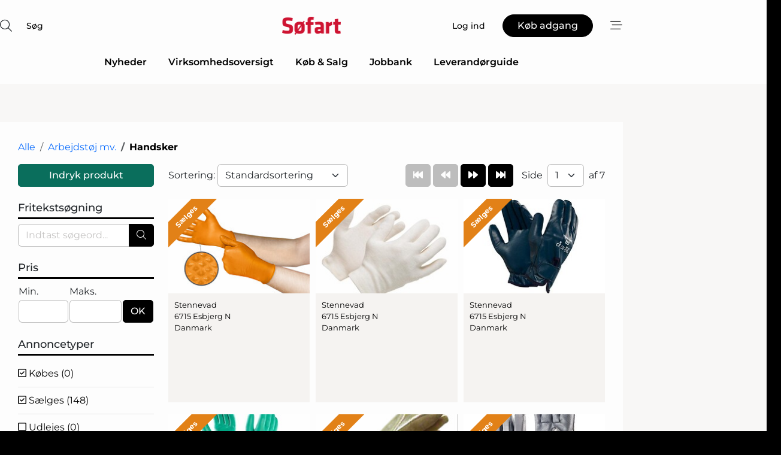

--- FILE ---
content_type: text/html; charset=utf-8
request_url: https://www.google.com/recaptcha/api2/anchor?ar=1&k=6LdoKpwUAAAAADZPiQVYruLxh3elHmpvlakY5JGi&co=aHR0cHM6Ly93d3cuc29lZmFydC5kazo0NDM.&hl=da&v=PoyoqOPhxBO7pBk68S4YbpHZ&size=normal&anchor-ms=20000&execute-ms=30000&cb=ah001evxbrd1
body_size: 49565
content:
<!DOCTYPE HTML><html dir="ltr" lang="da"><head><meta http-equiv="Content-Type" content="text/html; charset=UTF-8">
<meta http-equiv="X-UA-Compatible" content="IE=edge">
<title>reCAPTCHA</title>
<style type="text/css">
/* cyrillic-ext */
@font-face {
  font-family: 'Roboto';
  font-style: normal;
  font-weight: 400;
  font-stretch: 100%;
  src: url(//fonts.gstatic.com/s/roboto/v48/KFO7CnqEu92Fr1ME7kSn66aGLdTylUAMa3GUBHMdazTgWw.woff2) format('woff2');
  unicode-range: U+0460-052F, U+1C80-1C8A, U+20B4, U+2DE0-2DFF, U+A640-A69F, U+FE2E-FE2F;
}
/* cyrillic */
@font-face {
  font-family: 'Roboto';
  font-style: normal;
  font-weight: 400;
  font-stretch: 100%;
  src: url(//fonts.gstatic.com/s/roboto/v48/KFO7CnqEu92Fr1ME7kSn66aGLdTylUAMa3iUBHMdazTgWw.woff2) format('woff2');
  unicode-range: U+0301, U+0400-045F, U+0490-0491, U+04B0-04B1, U+2116;
}
/* greek-ext */
@font-face {
  font-family: 'Roboto';
  font-style: normal;
  font-weight: 400;
  font-stretch: 100%;
  src: url(//fonts.gstatic.com/s/roboto/v48/KFO7CnqEu92Fr1ME7kSn66aGLdTylUAMa3CUBHMdazTgWw.woff2) format('woff2');
  unicode-range: U+1F00-1FFF;
}
/* greek */
@font-face {
  font-family: 'Roboto';
  font-style: normal;
  font-weight: 400;
  font-stretch: 100%;
  src: url(//fonts.gstatic.com/s/roboto/v48/KFO7CnqEu92Fr1ME7kSn66aGLdTylUAMa3-UBHMdazTgWw.woff2) format('woff2');
  unicode-range: U+0370-0377, U+037A-037F, U+0384-038A, U+038C, U+038E-03A1, U+03A3-03FF;
}
/* math */
@font-face {
  font-family: 'Roboto';
  font-style: normal;
  font-weight: 400;
  font-stretch: 100%;
  src: url(//fonts.gstatic.com/s/roboto/v48/KFO7CnqEu92Fr1ME7kSn66aGLdTylUAMawCUBHMdazTgWw.woff2) format('woff2');
  unicode-range: U+0302-0303, U+0305, U+0307-0308, U+0310, U+0312, U+0315, U+031A, U+0326-0327, U+032C, U+032F-0330, U+0332-0333, U+0338, U+033A, U+0346, U+034D, U+0391-03A1, U+03A3-03A9, U+03B1-03C9, U+03D1, U+03D5-03D6, U+03F0-03F1, U+03F4-03F5, U+2016-2017, U+2034-2038, U+203C, U+2040, U+2043, U+2047, U+2050, U+2057, U+205F, U+2070-2071, U+2074-208E, U+2090-209C, U+20D0-20DC, U+20E1, U+20E5-20EF, U+2100-2112, U+2114-2115, U+2117-2121, U+2123-214F, U+2190, U+2192, U+2194-21AE, U+21B0-21E5, U+21F1-21F2, U+21F4-2211, U+2213-2214, U+2216-22FF, U+2308-230B, U+2310, U+2319, U+231C-2321, U+2336-237A, U+237C, U+2395, U+239B-23B7, U+23D0, U+23DC-23E1, U+2474-2475, U+25AF, U+25B3, U+25B7, U+25BD, U+25C1, U+25CA, U+25CC, U+25FB, U+266D-266F, U+27C0-27FF, U+2900-2AFF, U+2B0E-2B11, U+2B30-2B4C, U+2BFE, U+3030, U+FF5B, U+FF5D, U+1D400-1D7FF, U+1EE00-1EEFF;
}
/* symbols */
@font-face {
  font-family: 'Roboto';
  font-style: normal;
  font-weight: 400;
  font-stretch: 100%;
  src: url(//fonts.gstatic.com/s/roboto/v48/KFO7CnqEu92Fr1ME7kSn66aGLdTylUAMaxKUBHMdazTgWw.woff2) format('woff2');
  unicode-range: U+0001-000C, U+000E-001F, U+007F-009F, U+20DD-20E0, U+20E2-20E4, U+2150-218F, U+2190, U+2192, U+2194-2199, U+21AF, U+21E6-21F0, U+21F3, U+2218-2219, U+2299, U+22C4-22C6, U+2300-243F, U+2440-244A, U+2460-24FF, U+25A0-27BF, U+2800-28FF, U+2921-2922, U+2981, U+29BF, U+29EB, U+2B00-2BFF, U+4DC0-4DFF, U+FFF9-FFFB, U+10140-1018E, U+10190-1019C, U+101A0, U+101D0-101FD, U+102E0-102FB, U+10E60-10E7E, U+1D2C0-1D2D3, U+1D2E0-1D37F, U+1F000-1F0FF, U+1F100-1F1AD, U+1F1E6-1F1FF, U+1F30D-1F30F, U+1F315, U+1F31C, U+1F31E, U+1F320-1F32C, U+1F336, U+1F378, U+1F37D, U+1F382, U+1F393-1F39F, U+1F3A7-1F3A8, U+1F3AC-1F3AF, U+1F3C2, U+1F3C4-1F3C6, U+1F3CA-1F3CE, U+1F3D4-1F3E0, U+1F3ED, U+1F3F1-1F3F3, U+1F3F5-1F3F7, U+1F408, U+1F415, U+1F41F, U+1F426, U+1F43F, U+1F441-1F442, U+1F444, U+1F446-1F449, U+1F44C-1F44E, U+1F453, U+1F46A, U+1F47D, U+1F4A3, U+1F4B0, U+1F4B3, U+1F4B9, U+1F4BB, U+1F4BF, U+1F4C8-1F4CB, U+1F4D6, U+1F4DA, U+1F4DF, U+1F4E3-1F4E6, U+1F4EA-1F4ED, U+1F4F7, U+1F4F9-1F4FB, U+1F4FD-1F4FE, U+1F503, U+1F507-1F50B, U+1F50D, U+1F512-1F513, U+1F53E-1F54A, U+1F54F-1F5FA, U+1F610, U+1F650-1F67F, U+1F687, U+1F68D, U+1F691, U+1F694, U+1F698, U+1F6AD, U+1F6B2, U+1F6B9-1F6BA, U+1F6BC, U+1F6C6-1F6CF, U+1F6D3-1F6D7, U+1F6E0-1F6EA, U+1F6F0-1F6F3, U+1F6F7-1F6FC, U+1F700-1F7FF, U+1F800-1F80B, U+1F810-1F847, U+1F850-1F859, U+1F860-1F887, U+1F890-1F8AD, U+1F8B0-1F8BB, U+1F8C0-1F8C1, U+1F900-1F90B, U+1F93B, U+1F946, U+1F984, U+1F996, U+1F9E9, U+1FA00-1FA6F, U+1FA70-1FA7C, U+1FA80-1FA89, U+1FA8F-1FAC6, U+1FACE-1FADC, U+1FADF-1FAE9, U+1FAF0-1FAF8, U+1FB00-1FBFF;
}
/* vietnamese */
@font-face {
  font-family: 'Roboto';
  font-style: normal;
  font-weight: 400;
  font-stretch: 100%;
  src: url(//fonts.gstatic.com/s/roboto/v48/KFO7CnqEu92Fr1ME7kSn66aGLdTylUAMa3OUBHMdazTgWw.woff2) format('woff2');
  unicode-range: U+0102-0103, U+0110-0111, U+0128-0129, U+0168-0169, U+01A0-01A1, U+01AF-01B0, U+0300-0301, U+0303-0304, U+0308-0309, U+0323, U+0329, U+1EA0-1EF9, U+20AB;
}
/* latin-ext */
@font-face {
  font-family: 'Roboto';
  font-style: normal;
  font-weight: 400;
  font-stretch: 100%;
  src: url(//fonts.gstatic.com/s/roboto/v48/KFO7CnqEu92Fr1ME7kSn66aGLdTylUAMa3KUBHMdazTgWw.woff2) format('woff2');
  unicode-range: U+0100-02BA, U+02BD-02C5, U+02C7-02CC, U+02CE-02D7, U+02DD-02FF, U+0304, U+0308, U+0329, U+1D00-1DBF, U+1E00-1E9F, U+1EF2-1EFF, U+2020, U+20A0-20AB, U+20AD-20C0, U+2113, U+2C60-2C7F, U+A720-A7FF;
}
/* latin */
@font-face {
  font-family: 'Roboto';
  font-style: normal;
  font-weight: 400;
  font-stretch: 100%;
  src: url(//fonts.gstatic.com/s/roboto/v48/KFO7CnqEu92Fr1ME7kSn66aGLdTylUAMa3yUBHMdazQ.woff2) format('woff2');
  unicode-range: U+0000-00FF, U+0131, U+0152-0153, U+02BB-02BC, U+02C6, U+02DA, U+02DC, U+0304, U+0308, U+0329, U+2000-206F, U+20AC, U+2122, U+2191, U+2193, U+2212, U+2215, U+FEFF, U+FFFD;
}
/* cyrillic-ext */
@font-face {
  font-family: 'Roboto';
  font-style: normal;
  font-weight: 500;
  font-stretch: 100%;
  src: url(//fonts.gstatic.com/s/roboto/v48/KFO7CnqEu92Fr1ME7kSn66aGLdTylUAMa3GUBHMdazTgWw.woff2) format('woff2');
  unicode-range: U+0460-052F, U+1C80-1C8A, U+20B4, U+2DE0-2DFF, U+A640-A69F, U+FE2E-FE2F;
}
/* cyrillic */
@font-face {
  font-family: 'Roboto';
  font-style: normal;
  font-weight: 500;
  font-stretch: 100%;
  src: url(//fonts.gstatic.com/s/roboto/v48/KFO7CnqEu92Fr1ME7kSn66aGLdTylUAMa3iUBHMdazTgWw.woff2) format('woff2');
  unicode-range: U+0301, U+0400-045F, U+0490-0491, U+04B0-04B1, U+2116;
}
/* greek-ext */
@font-face {
  font-family: 'Roboto';
  font-style: normal;
  font-weight: 500;
  font-stretch: 100%;
  src: url(//fonts.gstatic.com/s/roboto/v48/KFO7CnqEu92Fr1ME7kSn66aGLdTylUAMa3CUBHMdazTgWw.woff2) format('woff2');
  unicode-range: U+1F00-1FFF;
}
/* greek */
@font-face {
  font-family: 'Roboto';
  font-style: normal;
  font-weight: 500;
  font-stretch: 100%;
  src: url(//fonts.gstatic.com/s/roboto/v48/KFO7CnqEu92Fr1ME7kSn66aGLdTylUAMa3-UBHMdazTgWw.woff2) format('woff2');
  unicode-range: U+0370-0377, U+037A-037F, U+0384-038A, U+038C, U+038E-03A1, U+03A3-03FF;
}
/* math */
@font-face {
  font-family: 'Roboto';
  font-style: normal;
  font-weight: 500;
  font-stretch: 100%;
  src: url(//fonts.gstatic.com/s/roboto/v48/KFO7CnqEu92Fr1ME7kSn66aGLdTylUAMawCUBHMdazTgWw.woff2) format('woff2');
  unicode-range: U+0302-0303, U+0305, U+0307-0308, U+0310, U+0312, U+0315, U+031A, U+0326-0327, U+032C, U+032F-0330, U+0332-0333, U+0338, U+033A, U+0346, U+034D, U+0391-03A1, U+03A3-03A9, U+03B1-03C9, U+03D1, U+03D5-03D6, U+03F0-03F1, U+03F4-03F5, U+2016-2017, U+2034-2038, U+203C, U+2040, U+2043, U+2047, U+2050, U+2057, U+205F, U+2070-2071, U+2074-208E, U+2090-209C, U+20D0-20DC, U+20E1, U+20E5-20EF, U+2100-2112, U+2114-2115, U+2117-2121, U+2123-214F, U+2190, U+2192, U+2194-21AE, U+21B0-21E5, U+21F1-21F2, U+21F4-2211, U+2213-2214, U+2216-22FF, U+2308-230B, U+2310, U+2319, U+231C-2321, U+2336-237A, U+237C, U+2395, U+239B-23B7, U+23D0, U+23DC-23E1, U+2474-2475, U+25AF, U+25B3, U+25B7, U+25BD, U+25C1, U+25CA, U+25CC, U+25FB, U+266D-266F, U+27C0-27FF, U+2900-2AFF, U+2B0E-2B11, U+2B30-2B4C, U+2BFE, U+3030, U+FF5B, U+FF5D, U+1D400-1D7FF, U+1EE00-1EEFF;
}
/* symbols */
@font-face {
  font-family: 'Roboto';
  font-style: normal;
  font-weight: 500;
  font-stretch: 100%;
  src: url(//fonts.gstatic.com/s/roboto/v48/KFO7CnqEu92Fr1ME7kSn66aGLdTylUAMaxKUBHMdazTgWw.woff2) format('woff2');
  unicode-range: U+0001-000C, U+000E-001F, U+007F-009F, U+20DD-20E0, U+20E2-20E4, U+2150-218F, U+2190, U+2192, U+2194-2199, U+21AF, U+21E6-21F0, U+21F3, U+2218-2219, U+2299, U+22C4-22C6, U+2300-243F, U+2440-244A, U+2460-24FF, U+25A0-27BF, U+2800-28FF, U+2921-2922, U+2981, U+29BF, U+29EB, U+2B00-2BFF, U+4DC0-4DFF, U+FFF9-FFFB, U+10140-1018E, U+10190-1019C, U+101A0, U+101D0-101FD, U+102E0-102FB, U+10E60-10E7E, U+1D2C0-1D2D3, U+1D2E0-1D37F, U+1F000-1F0FF, U+1F100-1F1AD, U+1F1E6-1F1FF, U+1F30D-1F30F, U+1F315, U+1F31C, U+1F31E, U+1F320-1F32C, U+1F336, U+1F378, U+1F37D, U+1F382, U+1F393-1F39F, U+1F3A7-1F3A8, U+1F3AC-1F3AF, U+1F3C2, U+1F3C4-1F3C6, U+1F3CA-1F3CE, U+1F3D4-1F3E0, U+1F3ED, U+1F3F1-1F3F3, U+1F3F5-1F3F7, U+1F408, U+1F415, U+1F41F, U+1F426, U+1F43F, U+1F441-1F442, U+1F444, U+1F446-1F449, U+1F44C-1F44E, U+1F453, U+1F46A, U+1F47D, U+1F4A3, U+1F4B0, U+1F4B3, U+1F4B9, U+1F4BB, U+1F4BF, U+1F4C8-1F4CB, U+1F4D6, U+1F4DA, U+1F4DF, U+1F4E3-1F4E6, U+1F4EA-1F4ED, U+1F4F7, U+1F4F9-1F4FB, U+1F4FD-1F4FE, U+1F503, U+1F507-1F50B, U+1F50D, U+1F512-1F513, U+1F53E-1F54A, U+1F54F-1F5FA, U+1F610, U+1F650-1F67F, U+1F687, U+1F68D, U+1F691, U+1F694, U+1F698, U+1F6AD, U+1F6B2, U+1F6B9-1F6BA, U+1F6BC, U+1F6C6-1F6CF, U+1F6D3-1F6D7, U+1F6E0-1F6EA, U+1F6F0-1F6F3, U+1F6F7-1F6FC, U+1F700-1F7FF, U+1F800-1F80B, U+1F810-1F847, U+1F850-1F859, U+1F860-1F887, U+1F890-1F8AD, U+1F8B0-1F8BB, U+1F8C0-1F8C1, U+1F900-1F90B, U+1F93B, U+1F946, U+1F984, U+1F996, U+1F9E9, U+1FA00-1FA6F, U+1FA70-1FA7C, U+1FA80-1FA89, U+1FA8F-1FAC6, U+1FACE-1FADC, U+1FADF-1FAE9, U+1FAF0-1FAF8, U+1FB00-1FBFF;
}
/* vietnamese */
@font-face {
  font-family: 'Roboto';
  font-style: normal;
  font-weight: 500;
  font-stretch: 100%;
  src: url(//fonts.gstatic.com/s/roboto/v48/KFO7CnqEu92Fr1ME7kSn66aGLdTylUAMa3OUBHMdazTgWw.woff2) format('woff2');
  unicode-range: U+0102-0103, U+0110-0111, U+0128-0129, U+0168-0169, U+01A0-01A1, U+01AF-01B0, U+0300-0301, U+0303-0304, U+0308-0309, U+0323, U+0329, U+1EA0-1EF9, U+20AB;
}
/* latin-ext */
@font-face {
  font-family: 'Roboto';
  font-style: normal;
  font-weight: 500;
  font-stretch: 100%;
  src: url(//fonts.gstatic.com/s/roboto/v48/KFO7CnqEu92Fr1ME7kSn66aGLdTylUAMa3KUBHMdazTgWw.woff2) format('woff2');
  unicode-range: U+0100-02BA, U+02BD-02C5, U+02C7-02CC, U+02CE-02D7, U+02DD-02FF, U+0304, U+0308, U+0329, U+1D00-1DBF, U+1E00-1E9F, U+1EF2-1EFF, U+2020, U+20A0-20AB, U+20AD-20C0, U+2113, U+2C60-2C7F, U+A720-A7FF;
}
/* latin */
@font-face {
  font-family: 'Roboto';
  font-style: normal;
  font-weight: 500;
  font-stretch: 100%;
  src: url(//fonts.gstatic.com/s/roboto/v48/KFO7CnqEu92Fr1ME7kSn66aGLdTylUAMa3yUBHMdazQ.woff2) format('woff2');
  unicode-range: U+0000-00FF, U+0131, U+0152-0153, U+02BB-02BC, U+02C6, U+02DA, U+02DC, U+0304, U+0308, U+0329, U+2000-206F, U+20AC, U+2122, U+2191, U+2193, U+2212, U+2215, U+FEFF, U+FFFD;
}
/* cyrillic-ext */
@font-face {
  font-family: 'Roboto';
  font-style: normal;
  font-weight: 900;
  font-stretch: 100%;
  src: url(//fonts.gstatic.com/s/roboto/v48/KFO7CnqEu92Fr1ME7kSn66aGLdTylUAMa3GUBHMdazTgWw.woff2) format('woff2');
  unicode-range: U+0460-052F, U+1C80-1C8A, U+20B4, U+2DE0-2DFF, U+A640-A69F, U+FE2E-FE2F;
}
/* cyrillic */
@font-face {
  font-family: 'Roboto';
  font-style: normal;
  font-weight: 900;
  font-stretch: 100%;
  src: url(//fonts.gstatic.com/s/roboto/v48/KFO7CnqEu92Fr1ME7kSn66aGLdTylUAMa3iUBHMdazTgWw.woff2) format('woff2');
  unicode-range: U+0301, U+0400-045F, U+0490-0491, U+04B0-04B1, U+2116;
}
/* greek-ext */
@font-face {
  font-family: 'Roboto';
  font-style: normal;
  font-weight: 900;
  font-stretch: 100%;
  src: url(//fonts.gstatic.com/s/roboto/v48/KFO7CnqEu92Fr1ME7kSn66aGLdTylUAMa3CUBHMdazTgWw.woff2) format('woff2');
  unicode-range: U+1F00-1FFF;
}
/* greek */
@font-face {
  font-family: 'Roboto';
  font-style: normal;
  font-weight: 900;
  font-stretch: 100%;
  src: url(//fonts.gstatic.com/s/roboto/v48/KFO7CnqEu92Fr1ME7kSn66aGLdTylUAMa3-UBHMdazTgWw.woff2) format('woff2');
  unicode-range: U+0370-0377, U+037A-037F, U+0384-038A, U+038C, U+038E-03A1, U+03A3-03FF;
}
/* math */
@font-face {
  font-family: 'Roboto';
  font-style: normal;
  font-weight: 900;
  font-stretch: 100%;
  src: url(//fonts.gstatic.com/s/roboto/v48/KFO7CnqEu92Fr1ME7kSn66aGLdTylUAMawCUBHMdazTgWw.woff2) format('woff2');
  unicode-range: U+0302-0303, U+0305, U+0307-0308, U+0310, U+0312, U+0315, U+031A, U+0326-0327, U+032C, U+032F-0330, U+0332-0333, U+0338, U+033A, U+0346, U+034D, U+0391-03A1, U+03A3-03A9, U+03B1-03C9, U+03D1, U+03D5-03D6, U+03F0-03F1, U+03F4-03F5, U+2016-2017, U+2034-2038, U+203C, U+2040, U+2043, U+2047, U+2050, U+2057, U+205F, U+2070-2071, U+2074-208E, U+2090-209C, U+20D0-20DC, U+20E1, U+20E5-20EF, U+2100-2112, U+2114-2115, U+2117-2121, U+2123-214F, U+2190, U+2192, U+2194-21AE, U+21B0-21E5, U+21F1-21F2, U+21F4-2211, U+2213-2214, U+2216-22FF, U+2308-230B, U+2310, U+2319, U+231C-2321, U+2336-237A, U+237C, U+2395, U+239B-23B7, U+23D0, U+23DC-23E1, U+2474-2475, U+25AF, U+25B3, U+25B7, U+25BD, U+25C1, U+25CA, U+25CC, U+25FB, U+266D-266F, U+27C0-27FF, U+2900-2AFF, U+2B0E-2B11, U+2B30-2B4C, U+2BFE, U+3030, U+FF5B, U+FF5D, U+1D400-1D7FF, U+1EE00-1EEFF;
}
/* symbols */
@font-face {
  font-family: 'Roboto';
  font-style: normal;
  font-weight: 900;
  font-stretch: 100%;
  src: url(//fonts.gstatic.com/s/roboto/v48/KFO7CnqEu92Fr1ME7kSn66aGLdTylUAMaxKUBHMdazTgWw.woff2) format('woff2');
  unicode-range: U+0001-000C, U+000E-001F, U+007F-009F, U+20DD-20E0, U+20E2-20E4, U+2150-218F, U+2190, U+2192, U+2194-2199, U+21AF, U+21E6-21F0, U+21F3, U+2218-2219, U+2299, U+22C4-22C6, U+2300-243F, U+2440-244A, U+2460-24FF, U+25A0-27BF, U+2800-28FF, U+2921-2922, U+2981, U+29BF, U+29EB, U+2B00-2BFF, U+4DC0-4DFF, U+FFF9-FFFB, U+10140-1018E, U+10190-1019C, U+101A0, U+101D0-101FD, U+102E0-102FB, U+10E60-10E7E, U+1D2C0-1D2D3, U+1D2E0-1D37F, U+1F000-1F0FF, U+1F100-1F1AD, U+1F1E6-1F1FF, U+1F30D-1F30F, U+1F315, U+1F31C, U+1F31E, U+1F320-1F32C, U+1F336, U+1F378, U+1F37D, U+1F382, U+1F393-1F39F, U+1F3A7-1F3A8, U+1F3AC-1F3AF, U+1F3C2, U+1F3C4-1F3C6, U+1F3CA-1F3CE, U+1F3D4-1F3E0, U+1F3ED, U+1F3F1-1F3F3, U+1F3F5-1F3F7, U+1F408, U+1F415, U+1F41F, U+1F426, U+1F43F, U+1F441-1F442, U+1F444, U+1F446-1F449, U+1F44C-1F44E, U+1F453, U+1F46A, U+1F47D, U+1F4A3, U+1F4B0, U+1F4B3, U+1F4B9, U+1F4BB, U+1F4BF, U+1F4C8-1F4CB, U+1F4D6, U+1F4DA, U+1F4DF, U+1F4E3-1F4E6, U+1F4EA-1F4ED, U+1F4F7, U+1F4F9-1F4FB, U+1F4FD-1F4FE, U+1F503, U+1F507-1F50B, U+1F50D, U+1F512-1F513, U+1F53E-1F54A, U+1F54F-1F5FA, U+1F610, U+1F650-1F67F, U+1F687, U+1F68D, U+1F691, U+1F694, U+1F698, U+1F6AD, U+1F6B2, U+1F6B9-1F6BA, U+1F6BC, U+1F6C6-1F6CF, U+1F6D3-1F6D7, U+1F6E0-1F6EA, U+1F6F0-1F6F3, U+1F6F7-1F6FC, U+1F700-1F7FF, U+1F800-1F80B, U+1F810-1F847, U+1F850-1F859, U+1F860-1F887, U+1F890-1F8AD, U+1F8B0-1F8BB, U+1F8C0-1F8C1, U+1F900-1F90B, U+1F93B, U+1F946, U+1F984, U+1F996, U+1F9E9, U+1FA00-1FA6F, U+1FA70-1FA7C, U+1FA80-1FA89, U+1FA8F-1FAC6, U+1FACE-1FADC, U+1FADF-1FAE9, U+1FAF0-1FAF8, U+1FB00-1FBFF;
}
/* vietnamese */
@font-face {
  font-family: 'Roboto';
  font-style: normal;
  font-weight: 900;
  font-stretch: 100%;
  src: url(//fonts.gstatic.com/s/roboto/v48/KFO7CnqEu92Fr1ME7kSn66aGLdTylUAMa3OUBHMdazTgWw.woff2) format('woff2');
  unicode-range: U+0102-0103, U+0110-0111, U+0128-0129, U+0168-0169, U+01A0-01A1, U+01AF-01B0, U+0300-0301, U+0303-0304, U+0308-0309, U+0323, U+0329, U+1EA0-1EF9, U+20AB;
}
/* latin-ext */
@font-face {
  font-family: 'Roboto';
  font-style: normal;
  font-weight: 900;
  font-stretch: 100%;
  src: url(//fonts.gstatic.com/s/roboto/v48/KFO7CnqEu92Fr1ME7kSn66aGLdTylUAMa3KUBHMdazTgWw.woff2) format('woff2');
  unicode-range: U+0100-02BA, U+02BD-02C5, U+02C7-02CC, U+02CE-02D7, U+02DD-02FF, U+0304, U+0308, U+0329, U+1D00-1DBF, U+1E00-1E9F, U+1EF2-1EFF, U+2020, U+20A0-20AB, U+20AD-20C0, U+2113, U+2C60-2C7F, U+A720-A7FF;
}
/* latin */
@font-face {
  font-family: 'Roboto';
  font-style: normal;
  font-weight: 900;
  font-stretch: 100%;
  src: url(//fonts.gstatic.com/s/roboto/v48/KFO7CnqEu92Fr1ME7kSn66aGLdTylUAMa3yUBHMdazQ.woff2) format('woff2');
  unicode-range: U+0000-00FF, U+0131, U+0152-0153, U+02BB-02BC, U+02C6, U+02DA, U+02DC, U+0304, U+0308, U+0329, U+2000-206F, U+20AC, U+2122, U+2191, U+2193, U+2212, U+2215, U+FEFF, U+FFFD;
}

</style>
<link rel="stylesheet" type="text/css" href="https://www.gstatic.com/recaptcha/releases/PoyoqOPhxBO7pBk68S4YbpHZ/styles__ltr.css">
<script nonce="ZYTm1RumzYJdqfFlfLLSkw" type="text/javascript">window['__recaptcha_api'] = 'https://www.google.com/recaptcha/api2/';</script>
<script type="text/javascript" src="https://www.gstatic.com/recaptcha/releases/PoyoqOPhxBO7pBk68S4YbpHZ/recaptcha__da.js" nonce="ZYTm1RumzYJdqfFlfLLSkw">
      
    </script></head>
<body><div id="rc-anchor-alert" class="rc-anchor-alert"></div>
<input type="hidden" id="recaptcha-token" value="[base64]">
<script type="text/javascript" nonce="ZYTm1RumzYJdqfFlfLLSkw">
      recaptcha.anchor.Main.init("[\x22ainput\x22,[\x22bgdata\x22,\x22\x22,\[base64]/[base64]/[base64]/[base64]/[base64]/[base64]/[base64]/[base64]/[base64]/[base64]\\u003d\x22,\[base64]\\u003d\\u003d\x22,\x22woDCgcKCQmtpw6LCild+wrsDJMOFTRkbUhYqUMKEw5vDlcOKwr7CisOqw4NhwoRSRjHDpMKTVXHCjz5+wr97fcKzwrbCj8KLw6TDtMOsw4AWwr8fw7nDjMKhN8KswpfDj0xqeW7CnsOOw4dYw4k2wqwOwq/CuAUSXhRwAFxDdcOWEcOIacKnwpvCv8K4U8OCw5hiwptnw70WDBvCujY0TwvCrgLCrcKDw5zCom1HbcO5w7nCm8KrRcO3w6XCnHV4w7DCu1QZw4xEP8K5BXTCl2VGSMOSPsKZPMKww60/[base64]/CucKAw5jDihPDgMKHw4zCtjBaw4ZkUMOWBA1QcsOIQ8Osw7/CrQfCqEwpIlHCh8KeK3VHWVRiw5HDiMOCAMOQw4Ajw6sVFk15YMKIdsK+w7LDsMK/[base64]/DpsO/w57DusKPw47Ci8OgAcKYRRzCjlDDhcOKwpjCp8O1w6zCsMKXA8OHw4M3XmtFNVDDosOpKcOAwoxYw6YKw5nDtsKOw6ccwp7DmcKVbcO+w4Bhw6EXC8Owbg7Cu3/[base64]/[base64]/DgMOswqpJOVLCg8OPwot/wqvDgcO+cUZLc8Knwox/[base64]/DklPDssKJwo3DjsKvw5/DlMOrwo56Eh3DkE9vw5wrH8Ojwpl+ecO1Ug0JwokawqVrwqnDo1DDqjDDqXPDkFAccy5TNcKQJU/DjMOOwoxEAsOtGsOCw7bCmk7CisOYXMOHw60twqd4Ej82w7l9w7oYF8OPSMOQDXJrwojDlsOHwo3CkcKXE8Opw7PDpsOdcMKBNHvCrwLDlC/Cj1LCocOLwpbDgMOPw4fCvyJbIw8qfcKkw6/CkwlYwqVOYRXDmCXDpMOhw7bCiEHDt0rCmcOVw7fCg8Kdw4/Cl38kSsK7EsK2HDDCjAXDonrDl8OgQzjCkRJLwr55w5jCpsOgEnADwq8Qw4/DhWvCm3jCpzXDtsK0AAjCtWxtZ2cpwrd8w5DCkMK0eC5lwp0+S2Z5VH0PRDPDncKlwrXDrm3DqkVCNCpCw6/Dj03DrCXDmcK/Wl/CrcO1PkbChsKAaxYrFmtFW0o/[base64]/DjcK8Z1nCrR8fwofDiC0gw4FmwqkAw7kKw7HDq8OOMsKYw69/Th4QT8OYw7pgwrdMdQNLNhzDrHnCjFdYw6jDrRZrHVUvw7Jqw7LDi8OIAMK8w7fCvcKMK8O1E8Okwrk/w5zCqWVhwqp6wp9oFsOmw67CkMOJcnPCm8Oiwr99LcO/wpXCqMKRJcOMwoJdRwrDjkk8w5/CpyrDtcOXHMO8HzVVw5jCqBoTwqNFSMKGDWHDgsKPw4YJwrDChsKhUsOQw5EUGMKOD8OJw5UpwphCw5vCp8OJwrcBw4HCjcK/woPDqMKsIsO1w4sjQXVMYMKaZFLCiFnCkz7Do8K/fX0PwqtRw6Qlw4vCpxJew7XCsMKuwoEzOMOIwpXDkjQAwrZBGW3CoGglw5xgKzF/[base64]/[base64]/DnXJKfGfDtcKleUfDhcKpwr4Kw5gSdsOafz5MQcOGBXl6w69lw6Udw47Dj8Omwr4RLTl2w7NnEcOUwqzDgVBOZEdFw7IdVG/CnMKzw5gZwqYvwpHCo8Ouw7gpwpJjwrHDgMK7w5fCuWXDvcKBdg9nInFhwq5ww6VxGcOjw73DjR8sIQnCnMKpwpVEwq4AMMKxw6lPY3PCkSkLwoEhwr7ChDXDhAdmw5/CpVnCvSfCj8Oyw4EMFFoiw51hOcKgRMKbw4fCjUDCsTnCoDLDtsOQw7zDg8KYVsK1F8O9w4Yxwos+OXtRecOmFMOFwpkxJFREHk08aMKBKWhmcRfDnMKRwq0TwpMiJTDDosOYUMKDE8Ojw47CtcKfNAhzw7bCuS95wopdJ8KZV8Kywq/[base64]/DtsOXN8OpScOdw71ZfX9Xw5RXcmLDiEwEWlrCqWbCqMKrwrjDg8ODw7drM2DDq8KGw4/Dl0cGwrcdVsKAw7nDngbCiS9rBMO/[base64]/DuEIkOg7CosKhw6fCpMK6FAJ7RQ4bQ8Ktw6/Cr8KuwrjCu3DDuW/DqsKCw5jDp3Q2XMK+T8Klb11/[base64]/Duw0kWUQgN8OFFcOUw5cbw6rChR7DojoWw5PDix90w7vChgBHKsOTwpN0w7bDr8O2w5jClMKSPcOZw7PDsVxcw71Kw7s4BsKSNcKcwpYsTsOMw5towr83fcOkw4UIGQ3Dk8Oww5UGw6U+XsKSe8OMwrjCvsOLQg9bVSDCqyzCni/DtMKXAsO/wrbCk8OvHBArBgvCnS5TECJ6DMODwog6wpNkaU8OEMO0wq0AfsOswpd8YMOlw5kmw6/CrQDCgBtMP8KhwpTDucKQw43Do8OFwr/DhMOHwoPCjcKSwpVRw4BAU8O9YMKZwpN0w5jDoytvBXcKNcOCBxNmQ8KybijDhWM+Tncyw57ChsOGw53DrcKVdMOwIcKbRSEfw5BSwojDmlRjPcKsa3PDvlLCucKqCE7CpMK7L8OUWRJHL8ONIMORO1rDlyF/w64gwowjGsK8w4rCn8K4wonCp8OJw4tawp5Mw6LCq1bCvcOFwqDCjD3CosOOw40PdsKzSmzChMOBV8OsXsKWwqjCrSjCucKycsKNOEgzw6bCrcKZw5I+D8KRw5zCsy3DlsKRJsKAw5pqwq/CqcOdwqLDhXI3w6Idw7vDk8OPEcKuw5vCgcKuUcOyKgBdw6pcwo5zwq7DihzChcO7KQs6w4PDq8KAXQw7w4DCjMOlw7QCwrPDosOWwpLDp3U5RWzCjSE2wpvDvMOGJDbCt8OwS8KWOMOiwpLDpTRqw7LCsU4wD2PDqMOtM05LdlV/wqlGw5FeUsKQUsKWcSBCOQbDrcKUWh0jw54pwq83FMKUQHUKwrvDlRhPw6PChlxbwpDCqcKMYSBdS0sxAQQHwqDDq8O5wqRowpDDk1TDq8K7PMKhBHjDvcKkI8K0wrbCiBvCr8O+a8KcV3zCvSbDhsKvGQPCqg3DhcK7bcKOKFMUQFZ/J2rChsK7w5YtwrJnMBVFw4jCgMKTw4DDgMKxw5/CvHIID8O0EiHDtSNcw47Ct8O7acOJwpHDqyTClcKWwoxaOsKiw7nDt8O2Oj0eL8ORwr3CmXcee2Nqw4vDlMKpw40UIg7Cv8Kow7/Dg8K2wrTDmQcHw6pFw5XDuRPDvsOMZndXClACw4EbIsOsw6ZaZi/CsMK4wq/CjWMfIsOxPcOaw755wrsyFsOLD0vDiDchXsOPw41uwqoeQnY6wq1PXHXChG/DvMKUw4AQFMKJdxrDrsOOw7HDoDbDrMOvwoXDusOfWcKiKw3Ds8O7wqTCsxkBOjvDv2zDjWfDvMKgVWJ0X8K1O8O4LjQEXTZ6w54cPVPCmmpoW3pNOcOWcCXCisOwwpzDgykRM8OTUC/CsBTDhMK3IGZEw4N4HX/[base64]/GEAGwr/[base64]/CgFhOPcOfw5/[base64]/[base64]/Ds3vDgsK9V8OxPlpuYCYNB8KlwoXCrEnCvcOIJMKjw4TCjB/CkMOfwoMYwrERw5UvZsKnJirDiMKtw53ChcKYw5QAw6Z7fBnCtiArRMO4wrDCqkDCm8KfbsOBasKPwoljw6PDkV3DlWpBaMKKGsOfBWtOEsKsU8OTwrA/[base64]/[base64]/CpSklwqUAw6PDtMOUwo5EHSpSwo5vwq/DrCrDrMK/wqE4wpspwoBdUsKNwpfCiHAxwp4tZD4bwp3DmgvCjjZ2wrgfw4fCh0XCjjnDlcOLwrRxL8OQw6TClQgzN8Okw4NRwqVrCsO0UMO3w74yQyEswo4OwrA6OBF6wo4vw49owrg1w6oMCB1aeC9Aw48wBwpHZsO9UjbDnFpSJFpDw7YeaMK8UX3DuXvDpn0odXHDoMK/wq1hM1fClk3DpmDDjcO6GcOCacOzwp5WF8KDaMOSw718wqrDsiojwqAHRsOywqbDs8OkAcOMQ8OhQjrChMOOGMOzw4liwohKNVhCbMOrwrbDvDnCrmzDihbDpMO5wrN0woFwwoTCr3t1FQNew7lXei3CpgFaYA/[base64]/UMKxGcOqPsKTw44NwrtFw7fDjsK4wrx/[base64]/woQAwpNgdmENahrCpwctwos/wptKw53Dm3bDhgTDr8OrGnRRw6LDo8O/[base64]/CusOwB1bDoTTCjFgXw5TDni9gwoULw7/CgR4zwrIPN8KbX8KNw5nDlDcowqDCp8OndMKlwr1rw4JlwqPCig9QGEPCtTHCuMKPw4HCn1rDl3QtNTQeEcO9wrdAw57DrcKZwpvConLDvldSw4k8d8KmwqDDgsKnw4bCpUUWwpxVHcKewqnDncONdHkiwrQSd8O0dMK3w5oeSQbDnHg/[base64]/w6nDnMKUZ8OVw58cw5Njw5PCoMKSUMK5woBow6vDnsOuD2nDol1cw7DCtcOhGQTDmCjDu8KIAMOrMSrDm8KHcMKbIjoIwogUKcKneV8QwpoNVwAcwqg6wrVkK8KzIsOnw5x3QnfDkXjCgh8/wprDh8KpwqVuRsKPwpHDgAzDtnrChEYGDcOww77DvQHCpcOkDcKfEcKHw6kVw79HMHx/MkDDgsOYEzDDiMODworCncOiPUs1asK+w7gLw5fCv2FcICVpwqUow6skIH1wVsOgwr1JcnvCqmjCmiE8wp3CiMKpw4Q5wqvCmS5Mw6rDv8KQYMOrTXgdeAsxw77DuUjDrE1gDjXDn8K4FMKjw5Y8wpxCH8KUw6XDoRzDt0x+wpE/YsO4V8Kyw5/Dk1lEwrpZcgrDgMKmw5nDmEDDgMOiwqdTw7Q3G1fCkXYhclbCj3LCosONPMORLMKuwo/CpsO7wrlAPMOZwoVNYkvDhMKvOQ7Ckg5AKmDDucOvw4fCrsO9w6Rjw5rCnsK+w7kaw4dDw6kTw7fCkiZWw7V2w4lQwq4cZ8K4fcKOZsOiw688AcKFwpJ1TMO9w7gUwox6wqMWw7TCusOgP8O/w7bCszJPwrtOw5lEXTZDwrvDvcKMwpvCowDCn8OkZMK6w60xdMOswrYlAEfCtsOBw5vCgQrCnsOBEsKew7XCvGPCg8K2w78Cw4bDlGJzai1We8OqwoRGwr/CqMOmK8OYwqTCjcOmw6XCqcOIK3oZMMKUE8KZch43L3/[base64]/[base64]/CnsO8wqoBd8KCw63CvsOGwodxKmTDqXsYDnMbJMOnLnd6TlTCsMOZfj10Pl1Iw4PCusOuwobCpcK7I1Y+G8Kkw48PwqMdw4LDtcKiABbDpkN/U8OcexPCjcKcAELDo8OTKMKFw61UwpTDrhLDgwzChh3CkyPChkbDvMKSBhcVwolaw50FKsK6NMKKNQV1OSrCqRTDozLDjFnDjGnDrMKpwrNdwpvCmcKxDnTDgjfCssKePnfCpR/Dq8Ouw6wRE8OCBmUCw7XCtkvDrw3Dm8O3UcOewqnDmzVFcFPCpnDDnXDChXQtSzDCmcK2woYRw5bDgMKMcw3CnTxeLTXDi8K/wp/DtG7Dv8OCWyfDsMOPKlJkw6dpwoXDlMK8YR/CrMOEEzMTQ8K4EQjDhF/DisKxEH/CnDY0EcK9wojCqsKeXMOvw6/CtQRNwpIqwpFCFGHCqsOlMcOvwptNI0RKNztuMsKdWwRPWXzDjx9YQQlVwq3CmxfCoMKmw4zDgsOmw5gvIhXCsMOBw68XYy3DscKHXRN/wpU7Y0JnKsOrw7DDl8K6w55mw5sGbwbCmnV8FMOfw613Q8KCw78QwohfNcKQwqIPPRomw5kxdMK9w6ZPwr3CgsKcCX7ClsK2RB0/w6sZwr5YVXDDqcO1I13Dth5IFiltZwwKwq9NRTzDlS7DtsK2FBVoEsOtDcKMwqImWQDDklfCgHI2wqkNRWbCm8O/w4XDui7Dt8OEYsOGw49yFB8KCU7DpBdRwqnDosOTBDnCo8O7Mg1+PsOfw7/DiMKDw7/CmzPCsMOjLF/CqsKJw64yw7zCqz3Cn8OwLcOIw64aBmsVwrHCmUtAQyfCkwonFEMIw7ArwrbDl8O/[base64]/CisO0w6zDtAVOSMKLwqFfY1h1U3XDqlYDfcKZw5h4wphYaRXCjD/CpEYcw49Swo/DpcOUwqTDj8OaODhFwrdEJcOBOgsaFyHDlWx/fVVxwoIqOl5XQhMjTVIVAjUkwqgXVFrChcOYeMOSw6PDvyLDtMOeJ8OGYyxwwpTDlMOEWxMzw6MVNsKbwrLCh1LDtcOXUALCl8OKw5vDtMOtwoJjwqTCh8KbY1AcwprCjjTCmx7CuUIFVWcGQhwswoHCnsOlwpUtw6vCqcOnN1jDpcONZxTCqGPCnxvDlRt/w6wcw5fCtC9Nw4rCmx9RP0fCojFLc0jDtjoAw6HCscKVSsOdwpHCs8K1GcKaGcKiw6RQw7ZgwpbCpD/CkQgfwrjCjQddwr3CqibDhcOgCcO9YCtTFsOgLhcfwoHCsMO6w7lZf8KAc0DCtAXDuxnCncKbFS9eUcOcw5bDiCHDpMOmwqPDu0tUXEPCgMO5w6HCu8Ofwp/[base64]/[base64]/[base64]/Ch8KZwo58w7jDs8K1KTjCmsOwwpVcwrjCqGHCnMOiHjPCtcKKw5d+w5MdwpLCg8KQwoAqw63Csx/[base64]/DvsKkfMKoU8KDGcKZQlHDlFx1wqLDq2BpeXrCv8Olel0AHMOZPcOxwrJFWCjDm8KGO8KEQj/[base64]/CusOIwqvDrER0wrPCnsOfEsOTG8OUeMOSQMOcw4F0w4TCocKdw6TCq8OMw73Dg8OuLcKJw4whw7BeBsKVwq8FwofDk0ArX1dNw5xrwrhuJlduZcOswp/CicK+w5bCtnPDozwCd8ODV8ORE8ORw5XCuMKAcRfDpzB3J27CpcOJa8OxL0Nfd8OyA3fDm8OCW8KlwrjCq8O0a8KFw63Dr0XDjDXChlrCp8OLw4/CiMK9PGENA3Z8HhPChcOlw7TCrsKQwr/DvsOUTsKxBDZ1JlY1wpc8ZsO4LxHDg8Knwptvw6/Cv19OwovCmcOswp/Ckj3CjMOWw6nDi8Kuw6FSwrg/PsKRwqHCi8KIOcOFa8OHwpPCmMKnCk/Dom/Cq2nCscKWw6xHHRlYI8Olw78+BMKGw6/DnsKZem/[base64]/CqsOzwpvDtGAmw6gAwqhmUMOpBMOKYT8PA8KMwqHChjpTJnjDgcOEbzA5CMKeUFsZw69CcXTDu8KRCcKZYyHDrljCnUgBGcKKwocbUwFUI0TDmcK6P3HCicKLwpobJsO8wpXDi8OgXcOpQMKfwpbCocK+wpHDmw9Vw7vCj8KTZcKzRMO2XsKsIT3ClGvDtMO/DMOPHBoywo59wqrCsnjDpWE/HMKxCkLCuEpRwrR2UHXDmRjDtnfDkE3DpsOEw5HDhcOxwpXCpyzDj2vDmcOMwq0GCsK3w4I/[base64]/DvsKQwo3Cg8KbKMOOUid5UkwDKGAMccOCE8Kyw5zDh8OVwoQAw7TDq8OTw6FVS8OoQMOxd8Orw7Ysw7vCmsOHwp/Cs8OSwoEZZkXCpGnDhsOET0XDpMKLw5nDsWXDp1LCgMO5w55fBsKsYsKgw5/DnHXDr006wqTCgMOKEsODw5LDocKCw59GCcKuw4/DlMOVdMKgwoRLN8KGUgbCkMK9w7PCpygXw4rDr8KKO3PDsWTCoMK0w4RxwpsXC8KUw5xWPsOsPTfDlsKlPDfDqXDDoyESacKATmPDkUzChR7Cp1/[base64]/ChQfDkR44w5k0YwfCi8Ojw47DtcKVwoU2NisDw6Yzw4vDjcO5w7UPwrcXwo/ChEQYw65Jw51Dw5wHw49dwrzCq8KxHjTCnn99wpVQeRoOwrjCgcOMWMK1Dm3DqsKlf8KGwqfDgsOgcsKGw4LCncKzwq89w4FIH8Okw7EFwostJFFya3hcL8KzRB7DmMKRLcK6WsK/w68Nw69MShgMY8ORwpfDtjsuDsK/w5HCvcOqwqTDggcSwrvCjklKwqgNw59bw4fDlsO1wrY0KsKwOWFKfTHCogt4w6VbIGBKw4PCq8Ksw4nDuFNhw4rDlcOgOj7Dn8OWw7PDp8ODwrHCnSnDtMKbXMKwNsKzwqXCgMKGw4rCr8Kww7/CiMKdwrlFQFJHw5HDmUjCtSwTacKPI8OlwpvCi8Olw448woTCrsK+w7QAUAUVEDRww6BQw4zDssKcecOOPTHCkcKHwrvDpsODL8OFfsKdP8K8XsO/bk/Du1vClSvDmg7ChcOdLU/DuGrDvsO+w7wowrbCjC1rwq7DqcO8S8KuSGRjCHkow4BDbcKNwrTDjXl4MMKHwoMrw4EiEi/CrlNcfWwQNg7CgCZjZTjDnQ7DnVFMw53DmDdEw5DCvcK6aGFRwofCgcOrw7pLwrU+w58pdcKkw7/[base64]/DpTt6X8O9TC3Dk8KxXgTDl3DCtFnCvMOpwpTCqcKsLDXCjsO1Iz8bwo87Vztzw6Y+S2fDnijDrzhxDMOXX8Krw5LDtG3DjMO/[base64]/CpxfDoMONCMK5AMO3HcOPw7gXwq3Dn1vDkRrDukh8w5bCicKqCxkxw7ZYX8OgZcOnw713D8OMOmxLWTF+wogxSBrCjS7Cm8OJdU/DhsOSwp/DnMK3DD0OwpXCncOUw4/CrlbCpx4rUTNjE8K5CcOgH8OEfcK2wpEEwqLCi8OTdsK5Y13DjDYCwrYOUsKxwrHDgcKQwo4OwqVwNkvCmlDCryXDpWjCvwB5woEQI2c7KyQ8w5ANQMKpwpPDqR/CmMOEFW7DghbDuijCt1ELSUUBHD8Bw6EhPcK2VsK4w5tbRFnClcO7w4PDngXCsMOaZRVvKmrDp8KVwr5Jw4kSwqnCtX5NYcKMK8K0UWfCmnI4wqfDgMOQwqB2wqEAX8KUwo0cw6V5wpcHF8Osw7fDvsKeW8OSJXvDlS5CwrLDnTzDv8Kbw4EvMsK5w7DCty8/MVrDjx47GBXDqzg2woLCvcKGw7lld2hJCMOpwqjDv8OmVsKjw45kwqcWYcORwpBUV8KuUV1mNG5Fwr7CjMOSwq/Ck8OnMBokwqIZScKxRQjChXHCkcOKwpYGJXk5wplKw6tsHcOvAMK+w68DWy9jX2/Dl8O2TsKSJcK3KMOUwqAbwq8aw5vCksKDw7NPBGjCnMKAw4kcImLDvsO2w6DCi8OVw7NkwqFvSVfDvDjCrjvCisOBwo/CggEfZcK7wpHCvmddKzvCvTY2woVIO8KFUHUIcXrDgVNZw4NvwrrDhCzDgXUmwoteLkbDtlLChsORwpZ+TnzCiMK+wo3CpMO1w7o5WsK4XBnDksOKHSo6w7UfW0R0VcONJMKyN1/DhxwZUDbCul9KwpdIGmTDmcOlJcO4wr/CnXvCi8O0w5jCisKyOxMuwrHCh8KywoY5wqAyKMKmCcK4bMOfwpNvw67DiEDChcOON0nCh0HDoMO0fTnDg8KwdsO8w6zDusOdw7Uvw7x/YGzCpMODMhwAwovDjQrCq1XDr1soTgpRwqnDoFQGMibDunHDlcOYUi1/w6RZDwl+UMOdX8OEE1nCvjvDpsKrw6IHwqRfc3hWw5o5w77CmlLCq20+GsOJY1VuwoZSTsKfNMKjw4vChylqwpEfw5vCiWbCo3fCrMOMC0TDrSjCrmhuwr4pWQ/Dl8KQwpMON8OLw6bCiG3Cjl7CnjEuXcKTXMO+asKNJzo0CVlxwr02wrDDtA8hNcOawrLDiMKEw4cIWcOoF8OUw4sWw7IiFsKAwqLDmSjDrDvCq8KHZQnCtMK2DMKzwrTCo10SBT/DkgXCu8Oqw5N3ZcO3EcKew6xcw5piMk3ClMOAIsOFAilfw7bDjn1Gwr5UamDCnzBfw6pgwpd2w5wHbmLCgSXCp8OYwqXCicKHw5nDs1/Cu8OLw4tzw6dnw5V0fMK2ZcOCScKIdwvCpsOkw7zDqCHCnMKLwop3w47CgjTDq8KTwqDDvsOGwoPDh8O/dsOJd8OHRxgCwqQgw6ItFVfCg3LChkHCr8K6w78maMKtX2QMw5IqP8O3Q1NAw73DmsKbw5nCgsOPw78nTMK6wo/DjzfCk8OZRsOJbBLCh8KPLGfCh8KNw7kEw47Cv8O5wqciCBPCkMKAdR84w6jCkglxw6nDnQJDYn89w7hiwrNMcsO1BGjCogzDqsORwqzCgT9jw7vDgcKIw6bCvMOgccO8Q2/Cm8KSwrnCq8OFw5tMw6PCgyIaekJxw4DDgcKAIAsUCsKmw6ZrZ1rCosODKljCtmxTwqI9wqt9w4ZTOBk+w4nDhMKVYBrDtjwewqDCohNdTMK+w7nCnsKiw6xgwph8UsOBdX7CvQPCkX0TE8OcwrRcw5rChgomw6QwVsOvw6LDvcKsIgHDik90wq/Dr39OwrhLannDpnvDgMKQw6jDgEXCqjzClgtqfsOhw4nDkMKYw6TCoyYmw6TCp8KIUDrCs8OWw6/CrsKedBQOwqrCtiwRI3kow53DncOywpLCtUxqK27DrTHCj8KbD8KvNFJYw6vDh8KVBsKKwpVNw7hJwqvCiFDCnjgFMyLDv8KOdcKew7Ucw7LDsVTDs1sRw4zCmFjClMKKIVAaAxZIRkHDiWNSwr/Dii/DncK9w6jDjDnDhcOnfsOMwr7DmsO7fsOrdjbDrRdxWcOBYR/DmsOSFcOfM8Kcw47Dn8K1wp5Sw4fCukPCiG9Hf1Ifa1zCnxrCvsKQHcKTw7jCtsK/[base64]/Cu8Ozw7ljTsKow5FlwrLDohpww5cOVW0/a8OOwp9Ww5PDpMKww5N+L8ORJsOOb8KjF1p6w6MOw6rCk8OHw4TCj0HClUN6fUE2w5/CsEUWw7teHsKFwrdTesOXNgBRaEUyCMK/wrzCuQ0gDsKswqF7b8ORB8Kvwq7DnEotw4jDrcKCwoxxw5UiVcOTw4/CoArCmcKRw43Dl8OeV8KDXjPDojrCgT7Dq8KlwrTChcOEw6pRwo4xw6vCq27CvcO3wqbCnWDDj8KjPh8NwpgIw481bsK2wp43U8KRwq7DozrDlV/DoxIlw4FIwq/[base64]/[base64]/CrMKXwo7DlsOacg5AwprCtGcuVsOXEhxyw7lcwrPDgWjCm0rDpVLCn8Omw4gCw6diw6LChcOLH8OFXxfCvcKiwrAww4xUw5tSw6RNw4Icwp9Cw4IeElx/w4U9H3c+GTfCs0YXw5jCk8KXw4fCmcKCYMOdPMOsw4NewplFV07CiCQ7Mm0nwqbDvwgBw4DDqsKzw64aAiQfwrLCncKkQFvChsKBIcKTKTvDoEcwIzzDocOVck1QasK2FE/DkcKuNsKnYBfDvkYnw5TDocOHH8OKwozDpDPCqMKwUEzDl3p8w7dnw5RjwoRdaMOTBV0RDjkAw5BYJivDlcKnQMOAwpnDrcK1wpwIFQbDvX3DjABTfQ3DnMOgN8KdwpctTcKKMcKcGMKHwpwbdSQVbxXCoMKew7cHwprCnsKSw588wqt7w49DN8KZw7YTAMKXw489BE/DszhPMmjCiHjCkyMywqvDijXDmMKQwonClzsjEMKPXlxKacO0ZcK8wrrDrcOcw4oow6PCtcOpT07DklBNwoHDiHEkW8KTwrVjwonDqgvCglxdUjkyw7vDhsKcw6Bmwr8Hw6HDjMKvOh7DosKgwqIowpMoNcOibBfDqcOIwrjCr8OOwr/DnGUqw5nDpQB6wpg2XFjCg8K+MDJsWDl8FcOVS8OyMkFSAMKyw5TDl2kpwrUIWmvDg2oYw47CiX7Dl8KkNR5nw5XDiGUWwpXDugdJTVTDhFDCoDXCtsKRwoDDoMOWV1jDoQbDlMOqKBl0w4/[base64]/[base64]/[base64]/[base64]/CvsOoDStrw4PDrUzCqMOCw7LDlcKNCD4PcMOMwqLCgCPDjMKyLmV6w4MCwpjDuXDDswVqUMOmw6TDt8OcMF/DrMKxTCjCtcOKTDvClsOMR0jDgzs6K8OuQ8OFwp7CvMKjwpTCr3XCh8KHwoNhWMO6wpFvwqLClWPCqTzDgsKRAjHCvxjCr8OFLk7DjsOtw7bCpWZfIMO3ZjLDiMKOXMKJcsKow5sCwrAtwrzClcKDw5nCgcKMw55/wp/[base64]/Co8K/CsOtwq3DgcOXw57Cl8OhV20qMQLCsCE+EMOWwoTDhhnDogjDsBTCjMODwqUkIQDDvFHDicK3esOqwoUzw7Uiw5HCpcOjwqZURB3CoxFFbAUiwpTDh8KbM8OXwrLCjw1TwqcrFybDsMOWBcOmPcKGa8KOwrvCtmxNw77DucKJwph1wqDCn1/DgMKWZsOYw7ZVwrfDiA/[base64]/DpVAzw6F8wpfCqsOzMx9Rw5zDpsKUGmrDlcKRw4LDpWXDtcKhw4VXacKaw41PUCzDqcK3wp7DlCbDiBrDk8OXI0LCgsOBVSLDqsKhwpoZwpDDnTNQwrXDqm7DnBXChMOJw4bDqjE6w6HCu8ODwrDDpkzDocKOw6vDs8KKbMKeG1AeRcKUG3t5EwERw4BMwp/CqzvDhCHDkMOdCBXDvCLCrMOGTMKNw4/Cu8Kzw4k1w7bDqHrCgU4TVkoxw7HDkB7DoMOvw7nClcKTMsOSw7oMHCRWwpoAMG52LCZyMcOxNxPDlMKLSjgawqo1wo/CnsKVCMKjMSDCtzsSwrAzcC3CtjoDAMOPwqbDjWrDiWFQcsOOWBVcwpjDi2Aiw5kRQsKvwr7CisOqOMOFw4HCpFHDtURZw6dnwrzDjcOtwr9COsKBw5rDocORw4s6BMKuTsOjdGLDoyTDtcKNwqNwEMOTbsKvw401A8K+w7/CskIgw6vDnjvDjykYDz90wpAoQcKjw7/Dul/[base64]/CnsKgw6bDtEAjJcOlfXRZHsOIDybCpsKjY8KcRsK1LknCqC7Ds8KNfVBjeRptw7E6chI0wqvDhQLDpCfCjRDDgVhUDsKfBlgowp9XwovDgMOtw6rDrMK0FBldw67DhA50w5MNSxVGCz7CrSPChWbCusOXwqwIwoLDl8OGw48aHAs/V8OVw7XCjwbDqU7ChcO2AcKcwpHCgXLCmsK/B8KDwp9JEB55TsOZw4wPMjfCq8K/[base64]/Cg8KRwobDssK8CMOdw7dwBsOyw40NwoFoTMOMLC7CjjMYworDvcOaw4PDkWPCiVbCu0pbDsOwO8K/[base64]/[base64]/CuWELw55ueXbCucKMw73CtMOFw4XCrsKIw6k6wqp2wqDCu8KYwp/[base64]/DmDDDjTnDoXoyWxfCslXDhMOPd3kIw5RuwqPChVpAZjgeFcKLEzjCvcO3Y8OZwqxQR8Oqw5wmw6LDnMOow5cDw4gLw54XZcKpw7MZBH/DuQd3wpk6w5/CpMOWBhU2DsOoEw3Dt17Cq15cET01wo5Zwr/DmR3DmBjCikN3woTDq3jDv2FRwo46wpPCjgzDo8K6w7NlJmMzCsKxw63CicOZw67DtsO4wp7ChWImV8OZw6Riw5XDrMK3LhVjwo/DiAoBNcK3wrjCl8KbPsOZwoxiN8ONIMKCRk5tw7MoA8O0w5rDny/CisOhRTYvSTwXw5vCgQ9Lwo7DlwJac8OlwrFYYsOJw57CjHnDhcOGwrfDmgxkJgTDgsKQElHDpkZAAxLDosOhwqXDqsO4wojCizDCnMKCOx/CuMOPwq0Uw7DCpFZow5giIsKlZsK2wq3DoMK6JmZrw6/DkgsSb2JRY8Kfw6RSbcOfwo/ColTDmwwod8ORHhbCv8OrwqfDp8K8wrjDgW9cYxoOSSN1OsKLw7d/aGfDicKSLcK3ZjbCo0rCpRzCo8Oww7DDoAPCqcKFwpvCgMOZFsOVF8KzMAvCj0QnccKWw5bDkMKwwr3DpsKaw6NdwrJuw7jDocOvWsOQwr/ClUrCqMKke0jDgcOUwoYdNC7CisKiaMOXCcKYw5vCh8KPfRnCh3/CoMOFw70/wpRCw5p7emZ/IgVBwpXCkx/DrQ5aU2Rgw45wXTQwQsOoZlAKw6AyOn0NwqgxKMK9bMKOIyDDrlLDvMK1w4/[base64]/Dj8OgwrFhUCrCo8OfwqvDghRKZsOAw6tuUcOMw510FMOfw7HDmhVpw4RhwpXCnD5Hd8ORw6/Dr8KlK8Kbwr3CicKUXsOIw43CnyNWAU0/UDPChsKvw6d/bcOLNBtYw4LDgnzDrDXDuFwfSMK/w447fMKqwpc/w4/CssOqD07DisKOXjjClUHCkMOlCcOsw4DCqUQQw4zCo8Oqw5HDgcOyw6/[base64]/CsMOnwrJkbWgKwovCnwdewqnClMKZL8OcwqMGwoxyw6BmwpRUwr7DoUrCv1jCljrDiD/[base64]/CuxTDlsKrP8K/[base64]/LjJ3wqrCrg5NMsOVwrNKQF/Dg2R0w5EOw4xIKCjDjwAzw7rDpsKZwpprP8KLw4Faam3DnzJwIloAwrvCosKheSwZw7rDjcKfwoHCjsOpDcKWw4XDn8OVw5Jmw5zCusO+w50ywqHCtcO2w5/DkRJcw6fCixfDg8K9KXXCrCTDqyHCjRlgJMKwG3/[base64]/ScOkw7XDjD/[base64]/CmhcYL8Kywr3Dj8KTesOnw47DhcK5wohGEmtmEMKWNcKYwoYuG8OJPsKUB8O3w47DllPChmvCusKkwrrCg8Kbwpp8bMOuwr/DkkYEOzbCnj4fw7swwo14wobCi1bCrsOXw5jCowlbwrnCvsO4LSfCpcOKw5NGwq/Ciztpw45IwpMPwqhew7LDg8OqfsOGwqcuwolxRsKRHcOwCyDCj33CncKtXMKsLcKCwpkNwq5fSsOjwqQ+woR2wo8QHsK2wqvDp8KiWVMawqEewr7CncOFM8OKw6TCssKOwoAbwpfDisK7w6TDnsOzFSs/wqpqw74lBwhaw49CJsOYM8OKwpxlwohFwrbCq8KRwqE6dMKTwr7CtMOIZUrDrMK4UT9Tw4dOLlrClcONBcOjw7HDoMKnw6fDiDUmw5/CmMKSwqsbw77CnDnCg8OewpvCjsKAwoshGyTCnFN8aMOmTcKxdcKpA8O6WsOtw5FADzjDo8KsccO4VypnLsKaw5sUw7/Cg8KPwrwYw73DssOjw5bDhkAvfShxFytLBG3DksOPw6TDrsOrNQwHF0LCqcOFFFRewr1fRFobw7w7dmwLKsKJwrzCpBNrK8OuM8OEIMKzw4wHwrDDkC8rwp/[base64]/DgV4vUUHCuCN7wrh0wrjDgkV0wrc1HCdUw6JkwpXDnsKbw47DjTZLwpMmE8KGwqElG8KkwojCpMKpfMK9w78pZlIUw7PDm8K3dBLDh8Krw4FSw6/[base64]/DrAfDm2TCtmlcw49ua2/CsMOnWsKaw5vCj8Kvw5fCr045DMKGbSDCq8KVw77CiAnCql/CicOgS8O8ScKPw5h8wqHCujFCB1BXw5Flw5ZMJHNiV1phw6o+w6dKw53Dt3MkPCHCpsKHw6tLw5Y1w67CusKowrzDiMK0aMOIUCNqw7p2w7Vq\x22],null,[\x22conf\x22,null,\x226LdoKpwUAAAAADZPiQVYruLxh3elHmpvlakY5JGi\x22,0,null,null,null,1,[21,125,63,73,95,87,41,43,42,83,102,105,109,121],[1017145,942],0,null,null,null,null,0,null,0,1,700,1,null,0,\[base64]/76lBhnEnQkZnOKMAhk\\u003d\x22,0,0,null,null,1,null,0,0,null,null,null,0],\x22https://www.soefart.dk:443\x22,null,[1,1,1],null,null,null,0,3600,[\x22https://www.google.com/intl/da/policies/privacy/\x22,\x22https://www.google.com/intl/da/policies/terms/\x22],\x22OUzk849Iij5yVIy2YzItLn2bjpc5Ay01dhukANp0TjM\\u003d\x22,0,0,null,1,1768553364556,0,0,[205,201,150,24,187],null,[100],\x22RC-nvhAyARO40-njg\x22,null,null,null,null,null,\x220dAFcWeA5MXrsQxsCGh8errOeU6-dUq4wBTezqbXWtQ9YR-H0WlO3oK6qQQMEaeIDpSOPe3idY5BinIPjSlUNiTdyjzi57lak0_Q\x22,1768636164609]");
    </script></body></html>

--- FILE ---
content_type: text/html; charset=utf-8
request_url: https://www.google.com/recaptcha/api2/aframe
body_size: -247
content:
<!DOCTYPE HTML><html><head><meta http-equiv="content-type" content="text/html; charset=UTF-8"></head><body><script nonce="3uavR0TWfSH0uH1EUY6mCw">/** Anti-fraud and anti-abuse applications only. See google.com/recaptcha */ try{var clients={'sodar':'https://pagead2.googlesyndication.com/pagead/sodar?'};window.addEventListener("message",function(a){try{if(a.source===window.parent){var b=JSON.parse(a.data);var c=clients[b['id']];if(c){var d=document.createElement('img');d.src=c+b['params']+'&rc='+(localStorage.getItem("rc::a")?sessionStorage.getItem("rc::b"):"");window.document.body.appendChild(d);sessionStorage.setItem("rc::e",parseInt(sessionStorage.getItem("rc::e")||0)+1);localStorage.setItem("rc::h",'1768549764715');}}}catch(b){}});window.parent.postMessage("_grecaptcha_ready", "*");}catch(b){}</script></body></html>

--- FILE ---
content_type: application/javascript;charset=UTF-8
request_url: https://www.soefart.dk/js/vars.js?t=1768484348493
body_size: 406
content:
(function(){window.vars={"module":{"competences":30,"jobnetIsOutOfOrder":13,"courses":1,"advertisements":4,"featuredJobs":71,"subscriptions":57,"projectsPublic":97,"jobindex":5,"jobs":3,"applyWithLinkin":103,"jobnet":6,"userCreatedFeaturedJobs":87},"contextPath":"","iso_3166_1_alpha_2":"DK","type":{"shared":3,"competence":4,"product":2,"machine":1,"course":8,"job":6,"jobnet":7,"announcement":10},"iso_639_1":"da","modules":[1,3,4,5,6,12,30,33,34,37,41,53,57,69,71,73,76,77,79,82,86,87,92,104,105,112,114,119,120,123,126,127,132,138,144,145,146,147,149,153,154,156,158,159,160,164,167]};})()